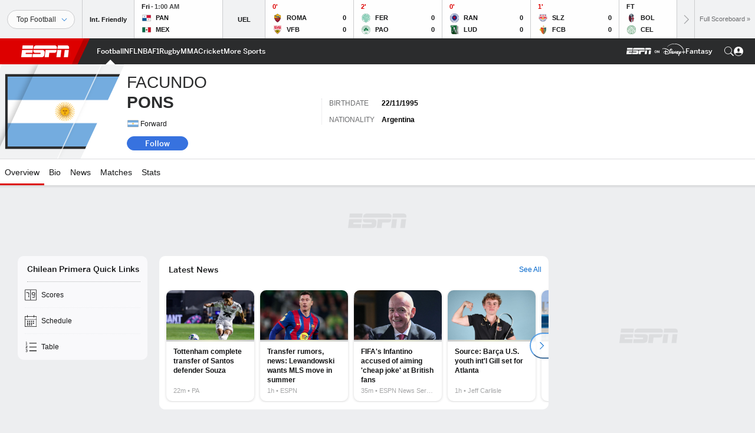

--- FILE ---
content_type: text/html; charset=utf-8
request_url: https://www.google.com/recaptcha/enterprise/anchor?ar=1&k=6LciB_gZAAAAAA_mwJ4G0XZ0BXWvLTt67V7YizXx&co=aHR0cHM6Ly9jZG4ucmVnaXN0ZXJkaXNuZXkuZ28uY29tOjQ0Mw..&hl=en&v=PoyoqOPhxBO7pBk68S4YbpHZ&size=invisible&anchor-ms=20000&execute-ms=30000&cb=oz37r25p5svx
body_size: 49004
content:
<!DOCTYPE HTML><html dir="ltr" lang="en"><head><meta http-equiv="Content-Type" content="text/html; charset=UTF-8">
<meta http-equiv="X-UA-Compatible" content="IE=edge">
<title>reCAPTCHA</title>
<style type="text/css">
/* cyrillic-ext */
@font-face {
  font-family: 'Roboto';
  font-style: normal;
  font-weight: 400;
  font-stretch: 100%;
  src: url(//fonts.gstatic.com/s/roboto/v48/KFO7CnqEu92Fr1ME7kSn66aGLdTylUAMa3GUBHMdazTgWw.woff2) format('woff2');
  unicode-range: U+0460-052F, U+1C80-1C8A, U+20B4, U+2DE0-2DFF, U+A640-A69F, U+FE2E-FE2F;
}
/* cyrillic */
@font-face {
  font-family: 'Roboto';
  font-style: normal;
  font-weight: 400;
  font-stretch: 100%;
  src: url(//fonts.gstatic.com/s/roboto/v48/KFO7CnqEu92Fr1ME7kSn66aGLdTylUAMa3iUBHMdazTgWw.woff2) format('woff2');
  unicode-range: U+0301, U+0400-045F, U+0490-0491, U+04B0-04B1, U+2116;
}
/* greek-ext */
@font-face {
  font-family: 'Roboto';
  font-style: normal;
  font-weight: 400;
  font-stretch: 100%;
  src: url(//fonts.gstatic.com/s/roboto/v48/KFO7CnqEu92Fr1ME7kSn66aGLdTylUAMa3CUBHMdazTgWw.woff2) format('woff2');
  unicode-range: U+1F00-1FFF;
}
/* greek */
@font-face {
  font-family: 'Roboto';
  font-style: normal;
  font-weight: 400;
  font-stretch: 100%;
  src: url(//fonts.gstatic.com/s/roboto/v48/KFO7CnqEu92Fr1ME7kSn66aGLdTylUAMa3-UBHMdazTgWw.woff2) format('woff2');
  unicode-range: U+0370-0377, U+037A-037F, U+0384-038A, U+038C, U+038E-03A1, U+03A3-03FF;
}
/* math */
@font-face {
  font-family: 'Roboto';
  font-style: normal;
  font-weight: 400;
  font-stretch: 100%;
  src: url(//fonts.gstatic.com/s/roboto/v48/KFO7CnqEu92Fr1ME7kSn66aGLdTylUAMawCUBHMdazTgWw.woff2) format('woff2');
  unicode-range: U+0302-0303, U+0305, U+0307-0308, U+0310, U+0312, U+0315, U+031A, U+0326-0327, U+032C, U+032F-0330, U+0332-0333, U+0338, U+033A, U+0346, U+034D, U+0391-03A1, U+03A3-03A9, U+03B1-03C9, U+03D1, U+03D5-03D6, U+03F0-03F1, U+03F4-03F5, U+2016-2017, U+2034-2038, U+203C, U+2040, U+2043, U+2047, U+2050, U+2057, U+205F, U+2070-2071, U+2074-208E, U+2090-209C, U+20D0-20DC, U+20E1, U+20E5-20EF, U+2100-2112, U+2114-2115, U+2117-2121, U+2123-214F, U+2190, U+2192, U+2194-21AE, U+21B0-21E5, U+21F1-21F2, U+21F4-2211, U+2213-2214, U+2216-22FF, U+2308-230B, U+2310, U+2319, U+231C-2321, U+2336-237A, U+237C, U+2395, U+239B-23B7, U+23D0, U+23DC-23E1, U+2474-2475, U+25AF, U+25B3, U+25B7, U+25BD, U+25C1, U+25CA, U+25CC, U+25FB, U+266D-266F, U+27C0-27FF, U+2900-2AFF, U+2B0E-2B11, U+2B30-2B4C, U+2BFE, U+3030, U+FF5B, U+FF5D, U+1D400-1D7FF, U+1EE00-1EEFF;
}
/* symbols */
@font-face {
  font-family: 'Roboto';
  font-style: normal;
  font-weight: 400;
  font-stretch: 100%;
  src: url(//fonts.gstatic.com/s/roboto/v48/KFO7CnqEu92Fr1ME7kSn66aGLdTylUAMaxKUBHMdazTgWw.woff2) format('woff2');
  unicode-range: U+0001-000C, U+000E-001F, U+007F-009F, U+20DD-20E0, U+20E2-20E4, U+2150-218F, U+2190, U+2192, U+2194-2199, U+21AF, U+21E6-21F0, U+21F3, U+2218-2219, U+2299, U+22C4-22C6, U+2300-243F, U+2440-244A, U+2460-24FF, U+25A0-27BF, U+2800-28FF, U+2921-2922, U+2981, U+29BF, U+29EB, U+2B00-2BFF, U+4DC0-4DFF, U+FFF9-FFFB, U+10140-1018E, U+10190-1019C, U+101A0, U+101D0-101FD, U+102E0-102FB, U+10E60-10E7E, U+1D2C0-1D2D3, U+1D2E0-1D37F, U+1F000-1F0FF, U+1F100-1F1AD, U+1F1E6-1F1FF, U+1F30D-1F30F, U+1F315, U+1F31C, U+1F31E, U+1F320-1F32C, U+1F336, U+1F378, U+1F37D, U+1F382, U+1F393-1F39F, U+1F3A7-1F3A8, U+1F3AC-1F3AF, U+1F3C2, U+1F3C4-1F3C6, U+1F3CA-1F3CE, U+1F3D4-1F3E0, U+1F3ED, U+1F3F1-1F3F3, U+1F3F5-1F3F7, U+1F408, U+1F415, U+1F41F, U+1F426, U+1F43F, U+1F441-1F442, U+1F444, U+1F446-1F449, U+1F44C-1F44E, U+1F453, U+1F46A, U+1F47D, U+1F4A3, U+1F4B0, U+1F4B3, U+1F4B9, U+1F4BB, U+1F4BF, U+1F4C8-1F4CB, U+1F4D6, U+1F4DA, U+1F4DF, U+1F4E3-1F4E6, U+1F4EA-1F4ED, U+1F4F7, U+1F4F9-1F4FB, U+1F4FD-1F4FE, U+1F503, U+1F507-1F50B, U+1F50D, U+1F512-1F513, U+1F53E-1F54A, U+1F54F-1F5FA, U+1F610, U+1F650-1F67F, U+1F687, U+1F68D, U+1F691, U+1F694, U+1F698, U+1F6AD, U+1F6B2, U+1F6B9-1F6BA, U+1F6BC, U+1F6C6-1F6CF, U+1F6D3-1F6D7, U+1F6E0-1F6EA, U+1F6F0-1F6F3, U+1F6F7-1F6FC, U+1F700-1F7FF, U+1F800-1F80B, U+1F810-1F847, U+1F850-1F859, U+1F860-1F887, U+1F890-1F8AD, U+1F8B0-1F8BB, U+1F8C0-1F8C1, U+1F900-1F90B, U+1F93B, U+1F946, U+1F984, U+1F996, U+1F9E9, U+1FA00-1FA6F, U+1FA70-1FA7C, U+1FA80-1FA89, U+1FA8F-1FAC6, U+1FACE-1FADC, U+1FADF-1FAE9, U+1FAF0-1FAF8, U+1FB00-1FBFF;
}
/* vietnamese */
@font-face {
  font-family: 'Roboto';
  font-style: normal;
  font-weight: 400;
  font-stretch: 100%;
  src: url(//fonts.gstatic.com/s/roboto/v48/KFO7CnqEu92Fr1ME7kSn66aGLdTylUAMa3OUBHMdazTgWw.woff2) format('woff2');
  unicode-range: U+0102-0103, U+0110-0111, U+0128-0129, U+0168-0169, U+01A0-01A1, U+01AF-01B0, U+0300-0301, U+0303-0304, U+0308-0309, U+0323, U+0329, U+1EA0-1EF9, U+20AB;
}
/* latin-ext */
@font-face {
  font-family: 'Roboto';
  font-style: normal;
  font-weight: 400;
  font-stretch: 100%;
  src: url(//fonts.gstatic.com/s/roboto/v48/KFO7CnqEu92Fr1ME7kSn66aGLdTylUAMa3KUBHMdazTgWw.woff2) format('woff2');
  unicode-range: U+0100-02BA, U+02BD-02C5, U+02C7-02CC, U+02CE-02D7, U+02DD-02FF, U+0304, U+0308, U+0329, U+1D00-1DBF, U+1E00-1E9F, U+1EF2-1EFF, U+2020, U+20A0-20AB, U+20AD-20C0, U+2113, U+2C60-2C7F, U+A720-A7FF;
}
/* latin */
@font-face {
  font-family: 'Roboto';
  font-style: normal;
  font-weight: 400;
  font-stretch: 100%;
  src: url(//fonts.gstatic.com/s/roboto/v48/KFO7CnqEu92Fr1ME7kSn66aGLdTylUAMa3yUBHMdazQ.woff2) format('woff2');
  unicode-range: U+0000-00FF, U+0131, U+0152-0153, U+02BB-02BC, U+02C6, U+02DA, U+02DC, U+0304, U+0308, U+0329, U+2000-206F, U+20AC, U+2122, U+2191, U+2193, U+2212, U+2215, U+FEFF, U+FFFD;
}
/* cyrillic-ext */
@font-face {
  font-family: 'Roboto';
  font-style: normal;
  font-weight: 500;
  font-stretch: 100%;
  src: url(//fonts.gstatic.com/s/roboto/v48/KFO7CnqEu92Fr1ME7kSn66aGLdTylUAMa3GUBHMdazTgWw.woff2) format('woff2');
  unicode-range: U+0460-052F, U+1C80-1C8A, U+20B4, U+2DE0-2DFF, U+A640-A69F, U+FE2E-FE2F;
}
/* cyrillic */
@font-face {
  font-family: 'Roboto';
  font-style: normal;
  font-weight: 500;
  font-stretch: 100%;
  src: url(//fonts.gstatic.com/s/roboto/v48/KFO7CnqEu92Fr1ME7kSn66aGLdTylUAMa3iUBHMdazTgWw.woff2) format('woff2');
  unicode-range: U+0301, U+0400-045F, U+0490-0491, U+04B0-04B1, U+2116;
}
/* greek-ext */
@font-face {
  font-family: 'Roboto';
  font-style: normal;
  font-weight: 500;
  font-stretch: 100%;
  src: url(//fonts.gstatic.com/s/roboto/v48/KFO7CnqEu92Fr1ME7kSn66aGLdTylUAMa3CUBHMdazTgWw.woff2) format('woff2');
  unicode-range: U+1F00-1FFF;
}
/* greek */
@font-face {
  font-family: 'Roboto';
  font-style: normal;
  font-weight: 500;
  font-stretch: 100%;
  src: url(//fonts.gstatic.com/s/roboto/v48/KFO7CnqEu92Fr1ME7kSn66aGLdTylUAMa3-UBHMdazTgWw.woff2) format('woff2');
  unicode-range: U+0370-0377, U+037A-037F, U+0384-038A, U+038C, U+038E-03A1, U+03A3-03FF;
}
/* math */
@font-face {
  font-family: 'Roboto';
  font-style: normal;
  font-weight: 500;
  font-stretch: 100%;
  src: url(//fonts.gstatic.com/s/roboto/v48/KFO7CnqEu92Fr1ME7kSn66aGLdTylUAMawCUBHMdazTgWw.woff2) format('woff2');
  unicode-range: U+0302-0303, U+0305, U+0307-0308, U+0310, U+0312, U+0315, U+031A, U+0326-0327, U+032C, U+032F-0330, U+0332-0333, U+0338, U+033A, U+0346, U+034D, U+0391-03A1, U+03A3-03A9, U+03B1-03C9, U+03D1, U+03D5-03D6, U+03F0-03F1, U+03F4-03F5, U+2016-2017, U+2034-2038, U+203C, U+2040, U+2043, U+2047, U+2050, U+2057, U+205F, U+2070-2071, U+2074-208E, U+2090-209C, U+20D0-20DC, U+20E1, U+20E5-20EF, U+2100-2112, U+2114-2115, U+2117-2121, U+2123-214F, U+2190, U+2192, U+2194-21AE, U+21B0-21E5, U+21F1-21F2, U+21F4-2211, U+2213-2214, U+2216-22FF, U+2308-230B, U+2310, U+2319, U+231C-2321, U+2336-237A, U+237C, U+2395, U+239B-23B7, U+23D0, U+23DC-23E1, U+2474-2475, U+25AF, U+25B3, U+25B7, U+25BD, U+25C1, U+25CA, U+25CC, U+25FB, U+266D-266F, U+27C0-27FF, U+2900-2AFF, U+2B0E-2B11, U+2B30-2B4C, U+2BFE, U+3030, U+FF5B, U+FF5D, U+1D400-1D7FF, U+1EE00-1EEFF;
}
/* symbols */
@font-face {
  font-family: 'Roboto';
  font-style: normal;
  font-weight: 500;
  font-stretch: 100%;
  src: url(//fonts.gstatic.com/s/roboto/v48/KFO7CnqEu92Fr1ME7kSn66aGLdTylUAMaxKUBHMdazTgWw.woff2) format('woff2');
  unicode-range: U+0001-000C, U+000E-001F, U+007F-009F, U+20DD-20E0, U+20E2-20E4, U+2150-218F, U+2190, U+2192, U+2194-2199, U+21AF, U+21E6-21F0, U+21F3, U+2218-2219, U+2299, U+22C4-22C6, U+2300-243F, U+2440-244A, U+2460-24FF, U+25A0-27BF, U+2800-28FF, U+2921-2922, U+2981, U+29BF, U+29EB, U+2B00-2BFF, U+4DC0-4DFF, U+FFF9-FFFB, U+10140-1018E, U+10190-1019C, U+101A0, U+101D0-101FD, U+102E0-102FB, U+10E60-10E7E, U+1D2C0-1D2D3, U+1D2E0-1D37F, U+1F000-1F0FF, U+1F100-1F1AD, U+1F1E6-1F1FF, U+1F30D-1F30F, U+1F315, U+1F31C, U+1F31E, U+1F320-1F32C, U+1F336, U+1F378, U+1F37D, U+1F382, U+1F393-1F39F, U+1F3A7-1F3A8, U+1F3AC-1F3AF, U+1F3C2, U+1F3C4-1F3C6, U+1F3CA-1F3CE, U+1F3D4-1F3E0, U+1F3ED, U+1F3F1-1F3F3, U+1F3F5-1F3F7, U+1F408, U+1F415, U+1F41F, U+1F426, U+1F43F, U+1F441-1F442, U+1F444, U+1F446-1F449, U+1F44C-1F44E, U+1F453, U+1F46A, U+1F47D, U+1F4A3, U+1F4B0, U+1F4B3, U+1F4B9, U+1F4BB, U+1F4BF, U+1F4C8-1F4CB, U+1F4D6, U+1F4DA, U+1F4DF, U+1F4E3-1F4E6, U+1F4EA-1F4ED, U+1F4F7, U+1F4F9-1F4FB, U+1F4FD-1F4FE, U+1F503, U+1F507-1F50B, U+1F50D, U+1F512-1F513, U+1F53E-1F54A, U+1F54F-1F5FA, U+1F610, U+1F650-1F67F, U+1F687, U+1F68D, U+1F691, U+1F694, U+1F698, U+1F6AD, U+1F6B2, U+1F6B9-1F6BA, U+1F6BC, U+1F6C6-1F6CF, U+1F6D3-1F6D7, U+1F6E0-1F6EA, U+1F6F0-1F6F3, U+1F6F7-1F6FC, U+1F700-1F7FF, U+1F800-1F80B, U+1F810-1F847, U+1F850-1F859, U+1F860-1F887, U+1F890-1F8AD, U+1F8B0-1F8BB, U+1F8C0-1F8C1, U+1F900-1F90B, U+1F93B, U+1F946, U+1F984, U+1F996, U+1F9E9, U+1FA00-1FA6F, U+1FA70-1FA7C, U+1FA80-1FA89, U+1FA8F-1FAC6, U+1FACE-1FADC, U+1FADF-1FAE9, U+1FAF0-1FAF8, U+1FB00-1FBFF;
}
/* vietnamese */
@font-face {
  font-family: 'Roboto';
  font-style: normal;
  font-weight: 500;
  font-stretch: 100%;
  src: url(//fonts.gstatic.com/s/roboto/v48/KFO7CnqEu92Fr1ME7kSn66aGLdTylUAMa3OUBHMdazTgWw.woff2) format('woff2');
  unicode-range: U+0102-0103, U+0110-0111, U+0128-0129, U+0168-0169, U+01A0-01A1, U+01AF-01B0, U+0300-0301, U+0303-0304, U+0308-0309, U+0323, U+0329, U+1EA0-1EF9, U+20AB;
}
/* latin-ext */
@font-face {
  font-family: 'Roboto';
  font-style: normal;
  font-weight: 500;
  font-stretch: 100%;
  src: url(//fonts.gstatic.com/s/roboto/v48/KFO7CnqEu92Fr1ME7kSn66aGLdTylUAMa3KUBHMdazTgWw.woff2) format('woff2');
  unicode-range: U+0100-02BA, U+02BD-02C5, U+02C7-02CC, U+02CE-02D7, U+02DD-02FF, U+0304, U+0308, U+0329, U+1D00-1DBF, U+1E00-1E9F, U+1EF2-1EFF, U+2020, U+20A0-20AB, U+20AD-20C0, U+2113, U+2C60-2C7F, U+A720-A7FF;
}
/* latin */
@font-face {
  font-family: 'Roboto';
  font-style: normal;
  font-weight: 500;
  font-stretch: 100%;
  src: url(//fonts.gstatic.com/s/roboto/v48/KFO7CnqEu92Fr1ME7kSn66aGLdTylUAMa3yUBHMdazQ.woff2) format('woff2');
  unicode-range: U+0000-00FF, U+0131, U+0152-0153, U+02BB-02BC, U+02C6, U+02DA, U+02DC, U+0304, U+0308, U+0329, U+2000-206F, U+20AC, U+2122, U+2191, U+2193, U+2212, U+2215, U+FEFF, U+FFFD;
}
/* cyrillic-ext */
@font-face {
  font-family: 'Roboto';
  font-style: normal;
  font-weight: 900;
  font-stretch: 100%;
  src: url(//fonts.gstatic.com/s/roboto/v48/KFO7CnqEu92Fr1ME7kSn66aGLdTylUAMa3GUBHMdazTgWw.woff2) format('woff2');
  unicode-range: U+0460-052F, U+1C80-1C8A, U+20B4, U+2DE0-2DFF, U+A640-A69F, U+FE2E-FE2F;
}
/* cyrillic */
@font-face {
  font-family: 'Roboto';
  font-style: normal;
  font-weight: 900;
  font-stretch: 100%;
  src: url(//fonts.gstatic.com/s/roboto/v48/KFO7CnqEu92Fr1ME7kSn66aGLdTylUAMa3iUBHMdazTgWw.woff2) format('woff2');
  unicode-range: U+0301, U+0400-045F, U+0490-0491, U+04B0-04B1, U+2116;
}
/* greek-ext */
@font-face {
  font-family: 'Roboto';
  font-style: normal;
  font-weight: 900;
  font-stretch: 100%;
  src: url(//fonts.gstatic.com/s/roboto/v48/KFO7CnqEu92Fr1ME7kSn66aGLdTylUAMa3CUBHMdazTgWw.woff2) format('woff2');
  unicode-range: U+1F00-1FFF;
}
/* greek */
@font-face {
  font-family: 'Roboto';
  font-style: normal;
  font-weight: 900;
  font-stretch: 100%;
  src: url(//fonts.gstatic.com/s/roboto/v48/KFO7CnqEu92Fr1ME7kSn66aGLdTylUAMa3-UBHMdazTgWw.woff2) format('woff2');
  unicode-range: U+0370-0377, U+037A-037F, U+0384-038A, U+038C, U+038E-03A1, U+03A3-03FF;
}
/* math */
@font-face {
  font-family: 'Roboto';
  font-style: normal;
  font-weight: 900;
  font-stretch: 100%;
  src: url(//fonts.gstatic.com/s/roboto/v48/KFO7CnqEu92Fr1ME7kSn66aGLdTylUAMawCUBHMdazTgWw.woff2) format('woff2');
  unicode-range: U+0302-0303, U+0305, U+0307-0308, U+0310, U+0312, U+0315, U+031A, U+0326-0327, U+032C, U+032F-0330, U+0332-0333, U+0338, U+033A, U+0346, U+034D, U+0391-03A1, U+03A3-03A9, U+03B1-03C9, U+03D1, U+03D5-03D6, U+03F0-03F1, U+03F4-03F5, U+2016-2017, U+2034-2038, U+203C, U+2040, U+2043, U+2047, U+2050, U+2057, U+205F, U+2070-2071, U+2074-208E, U+2090-209C, U+20D0-20DC, U+20E1, U+20E5-20EF, U+2100-2112, U+2114-2115, U+2117-2121, U+2123-214F, U+2190, U+2192, U+2194-21AE, U+21B0-21E5, U+21F1-21F2, U+21F4-2211, U+2213-2214, U+2216-22FF, U+2308-230B, U+2310, U+2319, U+231C-2321, U+2336-237A, U+237C, U+2395, U+239B-23B7, U+23D0, U+23DC-23E1, U+2474-2475, U+25AF, U+25B3, U+25B7, U+25BD, U+25C1, U+25CA, U+25CC, U+25FB, U+266D-266F, U+27C0-27FF, U+2900-2AFF, U+2B0E-2B11, U+2B30-2B4C, U+2BFE, U+3030, U+FF5B, U+FF5D, U+1D400-1D7FF, U+1EE00-1EEFF;
}
/* symbols */
@font-face {
  font-family: 'Roboto';
  font-style: normal;
  font-weight: 900;
  font-stretch: 100%;
  src: url(//fonts.gstatic.com/s/roboto/v48/KFO7CnqEu92Fr1ME7kSn66aGLdTylUAMaxKUBHMdazTgWw.woff2) format('woff2');
  unicode-range: U+0001-000C, U+000E-001F, U+007F-009F, U+20DD-20E0, U+20E2-20E4, U+2150-218F, U+2190, U+2192, U+2194-2199, U+21AF, U+21E6-21F0, U+21F3, U+2218-2219, U+2299, U+22C4-22C6, U+2300-243F, U+2440-244A, U+2460-24FF, U+25A0-27BF, U+2800-28FF, U+2921-2922, U+2981, U+29BF, U+29EB, U+2B00-2BFF, U+4DC0-4DFF, U+FFF9-FFFB, U+10140-1018E, U+10190-1019C, U+101A0, U+101D0-101FD, U+102E0-102FB, U+10E60-10E7E, U+1D2C0-1D2D3, U+1D2E0-1D37F, U+1F000-1F0FF, U+1F100-1F1AD, U+1F1E6-1F1FF, U+1F30D-1F30F, U+1F315, U+1F31C, U+1F31E, U+1F320-1F32C, U+1F336, U+1F378, U+1F37D, U+1F382, U+1F393-1F39F, U+1F3A7-1F3A8, U+1F3AC-1F3AF, U+1F3C2, U+1F3C4-1F3C6, U+1F3CA-1F3CE, U+1F3D4-1F3E0, U+1F3ED, U+1F3F1-1F3F3, U+1F3F5-1F3F7, U+1F408, U+1F415, U+1F41F, U+1F426, U+1F43F, U+1F441-1F442, U+1F444, U+1F446-1F449, U+1F44C-1F44E, U+1F453, U+1F46A, U+1F47D, U+1F4A3, U+1F4B0, U+1F4B3, U+1F4B9, U+1F4BB, U+1F4BF, U+1F4C8-1F4CB, U+1F4D6, U+1F4DA, U+1F4DF, U+1F4E3-1F4E6, U+1F4EA-1F4ED, U+1F4F7, U+1F4F9-1F4FB, U+1F4FD-1F4FE, U+1F503, U+1F507-1F50B, U+1F50D, U+1F512-1F513, U+1F53E-1F54A, U+1F54F-1F5FA, U+1F610, U+1F650-1F67F, U+1F687, U+1F68D, U+1F691, U+1F694, U+1F698, U+1F6AD, U+1F6B2, U+1F6B9-1F6BA, U+1F6BC, U+1F6C6-1F6CF, U+1F6D3-1F6D7, U+1F6E0-1F6EA, U+1F6F0-1F6F3, U+1F6F7-1F6FC, U+1F700-1F7FF, U+1F800-1F80B, U+1F810-1F847, U+1F850-1F859, U+1F860-1F887, U+1F890-1F8AD, U+1F8B0-1F8BB, U+1F8C0-1F8C1, U+1F900-1F90B, U+1F93B, U+1F946, U+1F984, U+1F996, U+1F9E9, U+1FA00-1FA6F, U+1FA70-1FA7C, U+1FA80-1FA89, U+1FA8F-1FAC6, U+1FACE-1FADC, U+1FADF-1FAE9, U+1FAF0-1FAF8, U+1FB00-1FBFF;
}
/* vietnamese */
@font-face {
  font-family: 'Roboto';
  font-style: normal;
  font-weight: 900;
  font-stretch: 100%;
  src: url(//fonts.gstatic.com/s/roboto/v48/KFO7CnqEu92Fr1ME7kSn66aGLdTylUAMa3OUBHMdazTgWw.woff2) format('woff2');
  unicode-range: U+0102-0103, U+0110-0111, U+0128-0129, U+0168-0169, U+01A0-01A1, U+01AF-01B0, U+0300-0301, U+0303-0304, U+0308-0309, U+0323, U+0329, U+1EA0-1EF9, U+20AB;
}
/* latin-ext */
@font-face {
  font-family: 'Roboto';
  font-style: normal;
  font-weight: 900;
  font-stretch: 100%;
  src: url(//fonts.gstatic.com/s/roboto/v48/KFO7CnqEu92Fr1ME7kSn66aGLdTylUAMa3KUBHMdazTgWw.woff2) format('woff2');
  unicode-range: U+0100-02BA, U+02BD-02C5, U+02C7-02CC, U+02CE-02D7, U+02DD-02FF, U+0304, U+0308, U+0329, U+1D00-1DBF, U+1E00-1E9F, U+1EF2-1EFF, U+2020, U+20A0-20AB, U+20AD-20C0, U+2113, U+2C60-2C7F, U+A720-A7FF;
}
/* latin */
@font-face {
  font-family: 'Roboto';
  font-style: normal;
  font-weight: 900;
  font-stretch: 100%;
  src: url(//fonts.gstatic.com/s/roboto/v48/KFO7CnqEu92Fr1ME7kSn66aGLdTylUAMa3yUBHMdazQ.woff2) format('woff2');
  unicode-range: U+0000-00FF, U+0131, U+0152-0153, U+02BB-02BC, U+02C6, U+02DA, U+02DC, U+0304, U+0308, U+0329, U+2000-206F, U+20AC, U+2122, U+2191, U+2193, U+2212, U+2215, U+FEFF, U+FFFD;
}

</style>
<link rel="stylesheet" type="text/css" href="https://www.gstatic.com/recaptcha/releases/PoyoqOPhxBO7pBk68S4YbpHZ/styles__ltr.css">
<script nonce="XMXnpWrGzM8_9ih1VtYpMQ" type="text/javascript">window['__recaptcha_api'] = 'https://www.google.com/recaptcha/enterprise/';</script>
<script type="text/javascript" src="https://www.gstatic.com/recaptcha/releases/PoyoqOPhxBO7pBk68S4YbpHZ/recaptcha__en.js" nonce="XMXnpWrGzM8_9ih1VtYpMQ">
      
    </script></head>
<body><div id="rc-anchor-alert" class="rc-anchor-alert"></div>
<input type="hidden" id="recaptcha-token" value="[base64]">
<script type="text/javascript" nonce="XMXnpWrGzM8_9ih1VtYpMQ">
      recaptcha.anchor.Main.init("[\x22ainput\x22,[\x22bgdata\x22,\x22\x22,\[base64]/[base64]/[base64]/[base64]/[base64]/UltsKytdPUU6KEU8MjA0OD9SW2wrK109RT4+NnwxOTI6KChFJjY0NTEyKT09NTUyOTYmJk0rMTxjLmxlbmd0aCYmKGMuY2hhckNvZGVBdChNKzEpJjY0NTEyKT09NTYzMjA/[base64]/[base64]/[base64]/[base64]/[base64]/[base64]/[base64]\x22,\[base64]\x22,\x22wqlMwr1mwoFkw4R5N8KRJRvCosOcw7zCucKCWHhHwohTWDtgw5vDvnPCkUIrTsOYCkPDqknDp8KKwp7DkiITw4DCh8Kjw68kX8KFwr/Djh7Dkk7DjBEUwrTDvWbDt28EI8OfDsK7wp3DkT3Djh/DucKfwq8vwq9PCsOww7YGw7sEdMKKwqg2NMOmWn1ZA8O2J8OPSQ5lw6EJwrbCksOswqRrwrjCnivDpThMcRzCsi/DgMK2w6d8wpvDnDDCuC0ywr7Cu8Kdw6DCjCYNwoLDgULCjcKzYcKSw6nDjcKRwqHDmEIPwrhHwp3ClcOIBcKIwoHClSA8Nx5tRsK/wplSThcEwphVUsK/w7HCsMOGMxXDncOiYsKKU8K+I1UgwrTCg8KuenvCscKTImXCnMKib8KrwrA8aDPChMK5wobDo8OORsK/w5sIw453JRkON1Fxw7jCq8O/aUJNKsOkw47ClsOJwqB7wonDn3RzMcKUw4x/ISHCmMKtw7XDvU/DpgnDj8Ksw6dfbjdpw4Uow5fDjcK2w59bwozDgSsBwozCjsOzJEd5wqBpw7cNw5wSwr8hG8O/w41qYH4nFUPCi1YUFVk4wp7Cs1FmBn3DgQjDq8KpAsO2QW/Cr3p/[base64]/[base64]/[base64]/DrsO2Lx13w5vCumFSwo00YsKpMMOCWxtUwrB1Y8KtOlwrw6YPwqvDu8KHIsO9cx3CtyHCrFLCqXnDh8Okw7bDicOjwpNaBMOXfSB2XVE0AhzCim/CrxfCu2DDikYGCMKQD8KcwrfCtiXDj1fDpcK+fDnDpsKlE8O1wojCm8K5RMOkK8KMw6gzBG0zw6LDhX/Ck8KVw5rCqBnCv07CkXBww5nCg8ODwrgJVsKlw4HCiBjDh8O6GwDDkcO/[base64]/csO/w7RdOcKiQMOCwr/[base64]/Co8ONwr41wr8lU2LCvcOqDwAjwpTDscKmQg4rbcKDIlnCi0slwpcpI8OZw5stwrFFKlJXISA8w7Q5JcK7w6bDiQo1RhTCtcKIZF7CsMOCw4duEDBXMHvDoU/CjMK4w63Dh8KuDMOdw78kw43CvcKuDsOiW8OXBW5Ow7t8PcOvwohDw73DjEvCsMKNEcKFwoXCtkLDgk7Ci8KtQSdpwpISVyTCnG3DtTXCj8KNJBxGwozDpGDCk8OXw5XDisK/FQk3Q8OZwqTCiQrDv8KrBENgw5Ipwq/Du3HDnChgEMOnw4nCpMOPIEHDuMOHY2rDsMONe3vCoMKYSg/ChHY1PMK1ecOGwp/ClcKBwpvCtFHDtMKHwodaa8OQwqFPwpPCu1DCminDh8KxGzXCvgTCksO4IFfDt8Ohw7TCpl1yIMOqXTLDicKNYsKNesK8wowdwp53wq/ClsK+woTCkMKHwocnwo3ClMO2wrbDmmrDuVpwDSpRTDJzw6JhDcOCwopXwqDDploBNHbCinIUw5AxwqxNw4zDth3CgXE4w6zCnGQlwrDDoB/Dl2dtwq5Hw4Isw60XQFzCucKoZsOIwr/CrMOjwqxvwq0ITigfFxw/WxXCgwYeY8Ohwq7CliUNMCjDnQgoZ8KRw4zDicOjScO3w6BywqghwqTCkRBBw4hMAxpEDgVaFcKCEsKWwrMhwqHCtMK8w7thE8Ktw70dN8OewroTDRgHwp5uw7fCj8ORDMOmw63Dr8O5wqTDiMO1YUd3SA7CoWEnbMOTwp/Clj/[base64]/w6jCtsORwql0HyhhecKqWl7CrMKTCsKLw5k+wpAMw6NYHVQlwprCpMOLw7jDnFctw5ojwrhRw6AGwr/CmWzCgVPDn8KmTwHCgsOpclnCrMKoYEnDo8KRd3dwIFBSwrfDoE0bwoopwrRrw5kFw7VnbCvCgWsKFsOmw7TCrsOLQsKKUg/DtAEXw6UGwrbCkMOvS28Hw47DjMKQBmzDucKrw4/[base64]/[base64]/Dk8OfwqUrLGVqwrLCscOaKcO4cgMpw5Qtw6TDlw8jw7bCmsKXw77ChcOxw6oIVHVBJsOhW8KZw73CpcKLKxbDrcKAw5kkUMKAwpNQw5M6w4/CvcOqLMK2eEJAccKORwDCkMK6BjB6w6oxwp5uXsOtQcKWaTYXw7w4w4TCs8KcXgHDscKdwpDDm3kDA8OnejMFMMKLSTzDl8KlJcKidMKydHbChhbDs8K2eX5jbDQuw7ElZn00w77DminDpA/Dqw3DgTZED8KfP3ICwphQwrbDoMK3w5DDmcKTVmxdw4zDrRtQw7ogfRNeeDnCqx7CuTrCk8O7wqEew7bDqMOew5piDggodsO3w6rCjgbDtmXCs8O2EsKqwq3CjV7ClcK+C8KJw69QPio/W8Orw5dKNz/DusO/EMK4w67DpXYdWSHChhUAwo5mw6jDgSbCgzAZwpTDncKYw4MGwpbCkW4eYMObf14Vwr1JHMKeXAfCh8KUQCHDtXsdwqh/[base64]/Cu0jCmDp5EMONP8KBPwzDlcKfw4Row6YEbzDCkCbCt8KDwp7ClcKswrXDjMKdwozCgVTCjh4kMw/CkAp1w6/DosO5AEEaQw0xw6bCnsOFw5EdEsOuT8OGLmQGwq3CqcOWwqDCv8OlTyrCpMO1w4dRwqbCp0QrDcKmw45UKyHDlMO5FcO0HFbCgmQYF0RKYcO9cMKEwr4eNsORwpXChzdpw5nCvMO5w5HDmcKcwpHCt8KKcMK/VcO8w4JQVcKDw71+JcOhw4nCmMKiTMOtwq8kfsOpwp1Sw4fCusKKAcKVDUnDrCwhQsKtw4APwopyw7J4wrt2wo3CuQJhfsKSAsO9wqcawqnDt8OSUMK/aj/DgcKIw5LChcKJwpw/[base64]/DocOWwpwmwqAtPMKbCsK6YljCh2/CggIIw5V8ZFzCisKsw7rCvMODw77CvMOZw6E3woZjwp3CtcOuw4XDnMKswp8AwobDhz/CpTViw4fDscO0w5HCncOxwpjDgMKeB3TCosOpd1EABcKqMsO8IgjCqsOXw5JAw43CmMO0wrrDvCx0asKjHMKbwrLCgcKvGQTCvTt4w5LDvcKgwojDjcKCw40Nw6cdwqfDhsORwrfDrcKrOMKDeBLDqcKKN8KSWm/DicKeMwPCtsOrSTfCrcKrXMK7ccO1wq0sw4w4woVWwrbDpw7CusOFDMKzw6nDmQrDggQePzfCrw4IVS7DlyjDiGDDih/DpMKOw6dXw5DDksOEwqoswrwNfVs4woU3DcKqcsOkI8OewoRdw5hOw7XCn0HCt8KsdMKFwq3DpsOFw7h0ZkvCsTnCuMOJwrnDu3kuaSFCw5VzAMKLw6VkUMOmwoZLwrhcD8OxLRFGwrvCqcKSDMO3wrNPdzjDmCLChQ/[base64]/CicOsecO5wq4RdsOINsOzN2JVw6ZbGsKpw4rCrCvDv8O4H2dWUGFHw5fDhU11w7PDoENmZ8KBw7B4asOrwpnDkQzDk8KEwpvDjVNhIHLDqsK8LlDDiGxfIDfDncO+w5PDgMOxwo7CpTLChsKpGR/Cu8Kawo8Yw7DDnEZiwpgIW8KgI8KlwojDosO/YEdGw53DoSQqTBd6eMK8w4RKY8OCw7DClFrDmzBXdsONABLCv8Oxwp/Dp8K/[base64]/[base64]/dUfCmW/CjcOjFcOZw5DCpQEXwpTCo8ORw5fDusKQwpPCgXkTG8Onc2x2wq3CvsKHwpnCsMOqw5vDj8OUwqgPw74bU8KywqTDvzgxcy8/w496YcK7wr/CtMKdw7hfwo3CsMOoQcO4wojCp8OCUyXDocOZwo1hw5syw4cHJVowwoFVEUlzKMKhY1zDhHobWngxw7PCnMOHf8OrB8Omw7NZwpVEw5bDp8OnwrjCv8KldD7DiG/DmxNgQSPCg8OhwosZSQ5Uw4zDmGBgwrHCgcKJDsOawqQ3wolwwpp6woxKwr3DvlHCpHXDoTfDvSzCnT5bEcOjAcKoYGXDszLDsj8YIcKywonCs8Kuw5ozTsOlI8Otwp7CqcKoAkvDqcOawqobw4oaw6jCs8O3dEfCpMKlJMOTw4/CmsKgwqsEwqAMJirDhcOGIVfCgUvCgkg7SUReIMOXw7fCsmdxGm3CvcKOAcOcH8OfNjVtTVQ7UxfCglLClMOow4LCssOKw6hTw7XDgRDCmgHCuTzCiMOMw5/CscKiwrEvwrcvJSNidVRQw7rDp2rDlRfCoCbCk8KmOi1CXUtqwosiwqxVV8KnwoJ9Y1nCiMK8w4rCtMKTYcOHcMK5w6/CjMKfwrbDjDDDjsKLw5PDkcOuIGkpwrDCrsOYwonDpwdjw5zDtsKdw6XCri04w6MSfsKQUT/Cu8Ojw5wmGsK7I17CvVR7IVouTcKiw6FpKiPDh1TCnQ4qEFF9cxjDrcOCwqTCtVXCpiYAayw7wowKDW4ZwrDCgsKpwoFKw7RZw5bDmsKnwrcIw6MFwq7DoT7CmBDCgsKOwoPDtB/[base64]/ChMOfbiXCtWfDow7DscO6wpscwpzDki8Sw5lQwrJUKMKDwpLCmRPDksKjBsKtbxJbDMKQPRfCssOgFxwycMOHDsKUw4Naw4/CkhViB8OowqgtcR7DoMK9w7zDq8K6wrgiw4vCn18FTsK2w5czUDzDrcKMR8KKwrjDkMO4bMOSSsKkwqxIEDI0wpHDtTYJSsK8wonCsCccJMKzwrVIwp0OHRcLwrBpGQE/wotQwq1lfh9VwpDDhsOowps2w79jLwbDvsOGIQvDgcKQcsOewpjDlS0MXsK7w7NCwo82w7xqwpMNKUTDlnLDpcKNPMKCw6AIdcK2wojChcOcwpYJwqsTQhgYwp/CvMOWHzNPYFTChsOqw4Yrw4oveWEvw4rCqsOkw47DqXrDmsOPwrsJdsKGdXt8MQNfw43DrkPCicOhW8Oswr4Jw5xcw4xFVXnCq0lsAXN0ZhHCvxjDuMKUwo4KwoTClMOoY8KMw7oEw6nDjlXDpQbDlw9MRy1/O8OZak5SwqTDrEo3HsKXw6V0TRvCr1Fuw6Aqw4ZRISXDqzUMw53Dk8KZwoNXCsKDw5koLD7DiXRCGV56wobClsK/VlNvw4jDqsKcwrrCucOeLcKtw7zCm8Oowox4w5TCt8Obw6sNw5HCmcOBw7jChxx5wqvCnATDgcKSFHnCtEbDpxDClhloIcKvG3PDiQ1yw6Msw5lxwqXDtmA1wqxfwqjDmMKvw6Rcwp/[base64]/cBFIwqjDusKWOGHDsBHChANFY8Ovw598OcOjXThVw5zDnhpgZsOoZMOawpHChMOQV8Kww7HDjFTDu8KbVXc2L0gVD3DDhC7DqMKCQsKWB8OzEHjDmkoTRjYQI8Odw4kWw7PDgQgWHXVnFMOVwr9MRHtuTC5+w7VxwpUxCnBcEsKEw65/woAOalVlU1ZSaDTCqMOXF1FcwqnCpMOwI8OdLXzDvVrCpTo6FAnCucKjAcKYC8Oyw77DtljDsEt6w53CqSPDu8KdwrE4E8O+w5BLwoEdwqzDtsOpw4vDnMKaJcONHgspN8KtPXYrScK/w5jDtjfCisKRwpnCmsObBBzChxU6cMOCKi/Ct8K/MMOXZlbCvsOyYcOWWsKhwpvDjFgmw5g7w4bCicO0wpoufgjCgcKswq4KMEsrw6dqTsO2LA/CrMO/QGM8w5jCuAxPaMKYKjTDoMOsw5PDignCnmzDs8Kgw77CiBcrEMK1QWbCtkrCg8Khw5VJw6rDvcOQwpUZFEfDriAEwowrOMOeaFxfXcK7wqV/X8ObwrjDo8OoHwfCu8K/w63CkzTDqMKcw7jDt8K2wp00wpZgYHBPwqjCjldDVMKQw4DCjMK9YcOGw5rDqMKAwpRVU3BFTcO4PsKiw54EBMOKY8KVIsKtwpLDvBjDmS/[base64]/CtcKMw4RfwqXDj8KQw5TDg8OKEDAywqNfw4wgOAMewrhCOMOwAcOFwp1PwrZOwq7CrMKkw70sJsK6wpXCqcKJERTDsMK/[base64]/[base64]/[base64]/[base64]/CuGhcacO7PcOzGcOuw4HDmsKgL2wZw5LCj8OEw5wAXxJbT2zChRxCw7DCmMKxbH3CkiRkFxrDnn/Dg8KFNAlhMmbDnUBzwq4LwofCh8OjwqHDuXrDq8KoJcORw4HCv0YKworCrk7Dh18Va0jDmzJNw7A6AsORwr4ow7Ynw6sow5oSwq1OPsK/[base64]/EcKVT8O5BRbDusKLw6g7D2wXGCvCjSLDp8KyZh3DoEEow43ChCPDjhDDh8KvB03DuT3CqsOOVFc2wrk9wps/XsOQJn9Vw6DCpVvCrcKZLXPClAnCsBhjw6rDh0bCr8KgwoPCqyYcb8K/fMO0wqxxesKaw4Uwa8KCwo/ClgtTfgMGGBDDhBN9wpIvWloNdDlnw5h0w6jCsy9gJ8OEcxbDpAvCqXLDkMKmVMK5w6J/WzUFwqNKVFMmF8KiVGMzwpnDpTJBwrFuR8KBLi4sB8OWw7jDj8OGwr/Dg8OSbsOVwpAaYMKmw5DDvcOIw47Dp10Dc0XDrFsDw4XCiG3DhRsFwr8eG8OPwr7DqMOAw6XCl8OwMWfDjAw7w6PDr8OLc8O2w5Exw5vDh1/DoSPDm3vCokRYeMO+YynDoCdEw7rDgFI8wpEyw5kJbF7DnsOKUcK/[base64]/CmsOCLnvCgMKUwqzCqhXCkVbDv8OGGgN+RsOOw7t7w5XDsVvDhMOBEsKqdB/Dv0PDg8KpPMKcKUgNwrseccOMwpg4C8OkWgUgwoTDjcOMwrtEw7VkZX/DuVgiwr3DmMKzwoXDkMK4woJSNgbCssK7CX5RwqrDk8KEJWwTCcOgwqLCjjDDlcO/B3I4w6jClMKfF8OSEEDCvsOVw47DpMKfw5bDtFNQw7hgfSJew4QPfBEyWV/ClcOlA03ChkfCiWfDhsOCCGXCsMKMFg7CsV/CgkNYBsKJwo3Cv27Cv3IYAlrDqkXCqMOew6JkWRUEMMKSfMONwqrDpcOrJx3Cn0bDvMOsNsOFwr3DnMKFIE/Dp2XChS90wqXDr8OcJcO+WxZ/eXzCkcKrNMO6BcKGDlHCgcOPLsO3a2DDty/DhcOKMsKYw7lewqPClMO/w6rDgVY6BnLDr0MkwrbCksKGVsK7wpbDgxzCp8KMwpbDoMKkH2jCpMOkG28Ww7k2CHzCksOVw4nCtsOQK39hw6wBw5PDoQJLw4dgKV/DlCl3w4fDu1HDhkDDvsKrRWPCrsO0wo7Dq8KywrcAeigOw48FJsOwb8O/[base64]/DhsKqK8K+OHtGZl/CpsOTISNAVMKkw7szJcONw6PDt18TSMKJaMO+w4PDkD7DgsOlw4dgAcKZw53DuBVqw5LCtsOuw6czAT5lKcO1WzXCvwQMwoM/w4LCgCzCoTzDpsKAw6EWwq7DnkTCiMKQw4PCvhvDg8KZQ8OFw44XdSvCs8K3YzEmwqFFw43CnsKnw4/DusKrS8KGwo8CeDTDisKjT8KKPcKpU8OLw7jCiXXCicKRw7bChXFuNWsmw71IRBnCvcO2CUlIRnlawq4Bw6nCrMOyMWzCnMO1EznCvsOZw4jCnUHCgcKeUcKoNMKdwpJJwoALw5DDrwDCsmnCgcOSw6VpcFFtG8KlwpHDn1DDucOoDBXDkXAywpTCkMO/wowCwpnCucOWwr3DpxPDmEwWek3CtkYEIcKIasOdw5EKdcKxVMOxM0Ikw6/CgMOkZw3CocKhwqUHc03DpsOIw6okwoUzA8O+L8KrQSfCp1NOM8Kgwq/DoBdldsOBA8Oiw4gXc8OjwpgqF2wTwpsLG0DCncKGw4JNRyvDnU5dJBbDvw0EDsKDwp7CvA8Yw6HDs8Knw6EjPsKlw5nDq8OaNcOxwqPDnDvDiS0jfsOPwrYhw4BEGcKswpAKX8Kaw6HCg2hUGxXDsRsWVVFFw7/CrVHClcKowoTDlXpLIcKnXAHCk2jDhVXDrRvDp0rDq8KqwrLDjjxiwqYSBsOkwrTCvUjCpcOdacKGw4TDhCchSmrDisORwr3DsRYCEl/Dn8K3VcKGw7JcwoLDrMKAXXXCrT3DtR3CicOvw6HDu3Q0Y8OsKMKzMsKDwpZ8wqTCqSjDosOrw6UsKsKvQ8K/MMKYWMKnwrlsw5t+w6Iqe8O5w77DkMK9w6hOwrPDqMO1w7oPwpQdwqI8w4LDrnVzw6oyw47Dr8KXwpXCmjHDtUvCvRXDjhzDssOSwr7DlsKFw4h5IjMyOkx0b2/Cix7Dk8ORw6zDrMKkSsKtw6oyNDXCiW52SSXDjWBjYMODGcKPCTPClHDDlQvCgnXDhTnDusOvFWRfw4zDtMK1A3jCsMKBScOOwog7wpTDq8OTwo/ChcOWw5/DicOaPsKWWlXDl8KCZVo4w4vDoSTCosKNCcK6wqp0w4rCicOLw6Muwo3CsGkLFsOxw5o3I2AlAmEzF0AYRsKPw7FXUlrDq1nCnSMGNV3CmsOEw7dBanZMwoNadHknMRJuw6J+w5BRwqRZw6bCkVvCl3/DrgnDuDXCtkc/CTMnJEvCqDIhB8OmwoLCtj/Co8KgYMOuaMO0w67DkMKoEsK6w6FgwpPDkCjDo8KZYiUTCiI9wqM3AwU9w5sCw6ZKAsKAC8Ogwq47G1fCiAnCrkDCucOewpQOeg9lwqHDpsKAHMOUDMK7wq3DjcKxZFRcKAPCs1TDlsK7ZsOmf8KuFmzCgcK4VsOTdcKFFcOLw5/[base64]/DmFAyw6vCh8O9wocRwrvCmcK5UcOnFcKLwoDDisKaMgwCU1vCkcO3eMKzw5UsfMOyPkLCoMOkMMKiNErDgW7CnMOAw5zCnnLCqsKAM8Okw6fCiTwZBRPCtylswr/DucKHacOiccKOOMKew7jDuGHCicO2w6DDrsKWPGh9w4zCuMOQwo3CsBsxSsOAw4vCvgt5wqLDu8Kaw4XDiMOwwo7DmsOBE8KBwq3CvGPDpk/[base64]/DrMOTw5TCrz/CvsO5czZowrxywpApwpLDgcKpXC1MwoQ8woJBLMK/WsOqRMKzUXM1YcK3My3DnsOUWcKKKBxYwrHDo8Oxw5/CosKpH2siw70TLh3DpUXDrcOlMMK0wq7DuxTDvcOPwq9ew5kOw6ZqwrhUw6LCrid7woc6bTlmwrbCtcK4wrnClcKSwoXDu8KmwoMcYUQgTcKHw5c8dUMwBWdTDQ3Cj8K1wrIeD8Kuw7AwbcK6A0rCnUPDtsKrwqfDnG4Gw6DCnyp9HsKLw7nDiVw/NcOFfH/DmsKDw7HDj8KTLMOKXcOvwonCmQfDiA9KIB/DksK6McKewr/CiWbDqcKDw6Vmw6fCtkzCu0zCtMOqLcO2w642PsOmwojDiMOdwogEw7XDrFbCkChXZgU0PX8VTsOxVljCnivCtsONwqHDh8K3w6s1w7fCiQxswqhCwpPDqsKlQB8RG8KlS8O+Q8Oiwr/[base64]/w4/ChcOGdcKgw6Fqw5Z2w7ltwpbDq8KQw6MCw6TCr3rDtmAWw63DuGHClQ59fHDCumHDp8O/w7rClVnCpMKDw4HCv1/DtMOrVcOrw4zCtMOLThl8wqzDq8ORUGrDqVFUw5PDlyIIwrQNAXvDnlx9wrM2HATDnDXDn23ChXNGEH0qOsOJw5N4AsKrHwLDtMOKwp/DjcKoRcOURcOawqbDpQLDosOeZ0gsw7jCtQrDgcKINMOyIsOKwqjDhMKsDMKIw4HCtsOnc8Ovw4PCs8K2wqTCvcOtQwB1w7jDpjjDkcKUw4JEa8KOw5F4dcOyC8O/[base64]/DtVbCtADDtcOAwqItw6p9w6U/[base64]/CmzvDjsO5woE1EBvDqG/CnsKnwpF+E39LwocjRFnCpRDDrsOOUic9wpHDoRgAcFEcKkk8QkzDsD55woEAw7dNCsKHw5d4esOOYMKtwqxDw7UvcSVtw6TDrGxzw4V7IcOlw5wwwqnDv1XCoRFdd8Ouw7BnwpBqVMKbwo/Dm3XDjSfDq8Kuw5nDrmRhZjhOwofDugETw5fCkAvCinnCv2EGwqh8VcKMw5Qhwr5Ww5IFGsK9wpbCksONw6NMUBjCgsOXIC1dMMKGUcOANQDDt8OmKsKODgxufsKWZX/Cs8OCw6PDhsOpMAjDscO2w47DrsKRLQtkwq/[base64]/Dnw/CoXLDpsKeb1pfTVoBwqBiwrYZwoljQz1Vw4vCvMKXw4bCgh0awrk+worChMOzw7B3w6zDlMOQIiEAwp1nRzhAw7fChF9MScORwoDCiFNJTG/[base64]/DpMKaw78fwrHDkcKQfMOrwoRMGcO5w6EJPF3CqHB/w7tmw7Ymw78BwpTCqsOvK0PCtDjDkB3CsCbDnsKEwonDiMOBRcOTfcOxZ0hAw41iw4DCgl7DksObKsOXw6ZJw5TCmAx0PCnDqTXCvAlHwoLDpQUcLzTDn8KecB5hwplOVcKhFG3DtBxUJ8Onw78Aw4jDp8K3Zh/DscKFwrVsKsOlWFXCuzIxwpl9w7xsEGckwqzDmcK5w7wvA01NOxPCrcKwCcKbTMO/w6hAZXgkw5EUw7bCuh0kw5bDhsKQEcO7L8KiMcKBfH7CmldvWkHDk8KpwrByE8ORw67DjsKdXW7CiwDDpMOdA8KBwr0Pw5vChsKNwpvDtsK9UMOzw43CsUU3XsKMwoHCsMOwHFbDiw0FTMOeY0J3w4zDgMOkQ0bDqlgMfcOdwqVdTHt3ejjDn8KUw5daTMOJM2LDo3/DmsOOw5gHwohzwrjDsUfCtlYdwpLCpMKrwp1JDMKKTMOqHgrCp8KYOHYIwrhKEWk9U2vCvMK1wq0EcXFeVcKEw7LCjU/DssK4w6VZw71DwrPDrMKiWV5xd8OTPlDChg7DgcOMw4JuMlnCkMKrSyvDiMOyw7kNw4VUwp58KnzDrMKJEsK5QcKaUUxBwqnDhH0kCg3ClA9QKMKkUA1ewpXChMKJM1HDncKAGcKNw6nCtsOmB8Kgwq8UwrDCqMOgNcOBwonDjsOJG8OiOkbCumLCnz5iCMOgw7/DmMKnw4hMwoFDNMKCw5xPAhjDohNoFcOZWsK3exNKw5xIZ8OiesKfwrzCncKEwrMmciHClMO6wqLCnj3DuinCs8OIPcK9woTDoHrDkW/DgVXCgTQQwrIMRsOWw4TCtsK8w6gFwp/DtMKlNFRpw7VydMK8dGdAw5g5w4PDuXxwTlbCgxHCuMOMw7xcRsKvwoQqw4VfwprCgcKvcWlZw6jCp18LcsKqIMKDD8O3w5/Co3ECbMKawpPCtsKhR1EhwoDDq8Obw4Z1T8OIwpLCkj9DMkvDjy/CssO3w64DwpXCjsKDwovCgBDDmF3Dpj3DtMOUw7QXw45CB8KTwrRAFzs/IMOmFXZjOsKPwpdLw7nDvijDkG3Cjl7DocKxwp/[base64]/CpsKXbmnCncOVw5vDuQl4EUEcw4lLF2bCnndowoHDlsK+woDDnRXCqcKaSUXCvWvCtmlFFQA7w5IIeMOgLcKFw7jDmA/[base64]/ClmfCjsOsGibDucOdw7bDvkLCsUtRwqEcw5TDj8OtTmUcA3nCk8KBwrXCssKaaMOXXcOTK8KwXcKlGMOSVh3CoFdWOcKjwqvDgsKSwoXCmGIcE8OOwrHDucOAal0Mwo3DhcKOHl/CjHcDdw3CgyQWY8OFYG3DkQ8sclDCjcKEejzCuFpMwpx2G8O6f8K0w7vDhMO7wo5ewrLCkzPCn8K8worCtmIjw6HCvcKGw4oYwr59QMKKw4kbXsKDRnsUwqjCmcKEw6Fawoxrw4DCvcKDXsOpSsOmB8K/LMK2w7EJGQHDo23DqcOnwpwlSMOkYsKzNiDDuMKtwoszwp7CmwHDvXrCh8Kqw5JKw4stQsKJwrnCisOYBsKvVcO2wqvDiH0Bw5hpYjpPwrgbwqYMwpMdSiQ0wprCtQY1KcKswqlNwrnDkSjClzhrdnHDqx3CkMOZwpBdwpTCgjjDlsOmwo/[base64]/Cq8Opwrh9wqM5AcKbKxtFwrDDssOWw4XDllRnw7hAw4zCmMOuw6BbSVvDr8KxX8ORw4E7w7vChcK8McK2MG5Fw6gdOHQYw4rDoFHDtRnCiMOtw7swL3/[base64]/DtsOVPMKiw7rDuhDCtjXDmMO5fEQmRMOnPsKlSHE7LTBVwq/[base64]/DcOuRcORCCXCnxfDsldmwqkCegswwpfDnMKMw4zDt8KVdnTDnDdpwp1Aw7pgfcKFWF/DnUwHKMOzGsKzwqzDusOCdk1TMMOzBVhYw7XCgVhhKT0KemAMc1AQXMKXT8Klw7ciMsOICcOhGsKUAcO8MsOMOcKhLcO4w64JwoJDasOywoBtWBRaOGp4ecK5TTJvL1RrwqTDvcOww4l6w6Bkw5U8wqdeLS9RSH/DhMK1w4USe2rDsMOTW8Kqw6DDvsO6YsKBQ1/DsFbCrz8TwpPDhcO7djXDl8OVaMKMw50ww6bDunxKwplpdWUawqrDtzzCpsOHFMOow4DDncOPw4TDtB3DhMKVXcOwwqEEw7bDocKlw63Ct8OwRsKjW2xTTsKwKi7DoCvDvsK4O8OpwrzDlMOCFgEowrLDn8OKwrUbw7rCpwXDtsOIw47DscO5w73DrcKtw4Y0Sg1/EDnCtXEYw6wBwrp7MAFHJw3CgcOCw6rDqCDDrMKtaFDCqCbCo8OjccK2BD/Cl8OlNsKowpp2FFFVEMK3wp9Yw5nCjGZGworDs8OnF8K6wqgFw6M/PMOCVSHClcK5AcOOEwZUwrrChMOZOMK+w48HwoVVcRx/w6vDpjUfM8KEKsKKd0U9w6Yxw7jCisKkCMKtw5lqEcOABMKibwFXwoDCtMKeKcKhOMKoScOdbcOyfcKpMDIdHcKvwrsYw7vCocKGw7gNAhnCrsOzw7vCuxlsOis8wpbCuWwEw7/DlUjCrcK3wqNPJRzCv8KzeiXDgMO3Am3CtxHCs2VBS8Kqw5HDnMKjwqRDD8KbBsKkw4gnwq/DnTpcMsO8VcOJFSM9wqrCtHxowqZoKsKaBcKtRF/DiWQXP8OywqzCvBDCrcOnecO0Xiw8LWxpw7ZlclnCtSEJwoXDkUDCnAplURXDqjbDqMO/w4Utw7/[base64]/[base64]/U8OtOsKpwpwiw6IOwrUAVX40wo/CkcK5w7LDjjUZwpLDlhIKJyMhPcONwoTDtUDCs2hvw63DphNUXGAIL8OfO0nCiMKAwpXDlcKuTX/[base64]/w44Mwqc6w5DDncKGw4pYU8KTw53DpcOtXTzCqjfCvMKGwrILw7MIw7QNUTrCqG5MwrlKfx/CgsOWHcOvUD3CtGNtNcOVwpoLdGEdQ8O4w7fClykTwrLDkcKKw7vDtMONESN0YcKOwojCosOaUgfCrcO5w4/[base64]/Ci8KlCsKQVMOPUnDDpMKzKMKtw5HCvsOSH8KpwrHCsnDDglvDpS3DuzIwBcKyKMO6YGDCgcKELnwzw4HCvSXCi2kRw5vDscKcw5cmworCtcO4CsKXOcKbMMOLwpErJwrDuW1hUj7CucOaXkEEI8K3wpgOwq0/bcOUw6Jlw4tKwpBpU8OfAcKCw746TSQ9wo1IwoPDqsKsPsOTRUDCh8OCw7Ygw6fDtcOdAsOkw5bDq8Oyw4Ajw7HCs8O5EUvDtTAUwqzDh8OlJ2x7LsOwC1LCrsKowo1Uw5DDuMOEwroHwrzDvVFSw55uwqMfwrIadSfCoWfCvz3CiVzCn8OQR2/CtlNpQsKAdBfChsOfw6w1XQRHVSlFGsOowqHCtMOhCl7CtDUvMC4vembCmxt5ZDAhSQMCQcKpKR7DrsK2JMO6wr7Di8KNIW44ZGXClsOoJcK3w5XDlULDuEjDtMOQwo3ChC5VAsKBwpTCgj/[base64]/[base64]/DvUPCtykQV8KueWfCsEI3SMK9w4HCnh8xwq/CgRY+YFDCpQjDgAp5wrF6KMOHMipqw4lZFil2w73CvizChsKfwoBrN8OLGsOmOMK9w6sTJ8KDw5bDj8OkZcOEw4vClMOyMVLDgcObw4g3Fz/CpSrDtFwIFcOzAUxgw7jDpXvDisOQSEnClWYkw4Rwwo/DpcK/wofClsOkbRjCqgzDucKew4XDgcOWTsOVwrsmwrPDvsO8H2I5XR8xCcKIwrLCsWrDnWrCpDgzwpolwqnCicK4LsKrA0vDmEUMR8OJwrDCqV5cXnE/wqnClhZ1w7ddVyfDnBnCnDsnJMKBw4PDq8KBw7grJHvDosODwqLCqMO8AMO8NcOgfcKZw7LDj0bDhBrDrcOzPMOZPA/[base64]/W05Bw5E/QV1aSsK8RcKxw7vCt8ORw5gTEcKOTsK7TDtRNcORw4nDtkTDilzCs3DCplVvGMKoY8OQw51Sw5gnwqtYHybCgMO/eAbDjcOuVsKxw5hTw4Q/GMKEw4/CkcKNwpTDsg3DnsKXw5PCv8KzemrCt2lod8ODwpHDgsKIwp5xLAE4PjzCrCZmw5PCu0Enw6PCv8Ovw6bCnsKcwo3DgVPDtMOawqPDom/CiQPCl8KVAFFnwoNnEnPCqsO9wpXDrV3DrwbDisOJIlMfwq8lwoErbHBQdy9/LjlVFcOyEcKmCMO8wrnCtRbCt8Ouw5NmcSUiLX3Cl1Mswr7CncK1w77Do1VLworDtR1Fw4rCmSVNw7wmNMKpwqp9JsK/w7UzSh0Uw4HCpVN1HWISfcKTw4hfQBZyMsK0Zw3Dt8O3I0TCq8KPPMOAPVDDg8Kvw6B5AMKpw5tmwp7Di1dnw6DCoH/[base64]/[base64]/Dii4Vwp7CiCTCtQvComNLwo3CuMK2w5XDsBAwwqR4w69JMsOywr/CpcOwwrHCk8KGcG4owr7DocK2ShHDrsOXw4wBw4LDqMKFwotmWFDDmsKtNRfCqsKswoF5azhtw79jE8O4w5zCjsORAUApwocBfsOKwqJwBhYaw7thWWzDicK/eS3CgXBuWcKKwqnCtMOXw43DocOfw40jw4jDqcKUwrJMw43DkcOQwoDDv8ONRBZ9w6DCgcO5w4XDqwk9HhlPw7/DjcOeGlrDplXCocO0USbCqcO1WsK0wp3CoMOpw5vClMK4wqldw7d+wq9WwprCpWPDjG/[base64]/CkMKUwqYrGsKWdBzCnT/CvB3CmBzDp0I0w4/CisOWOzQIw5wGeMKswpEpc8OEXmdmSMOVLcOcGMOrwp/ChnrCnFY1LMOnOhTCl8K9wpjDpWBtwrVtCMOzPMOcw6bDniJqw5PDhFVawqrChsKWwrXCp8OcwqrCn3XDtDEEw6HCnyjDoMKrZ1VCw7XDqsOMe37ChsKGw4Y9MHjDrlzCkMKywrTCmTMJwrfCkjbCpcO2w5wowoEcw63Dvk8YXMKDw5LDi3oBLMOBTcKFIA/DosKCeCjCg8K7w4wxwpssBR/DgMOPwps9RcOPwrEgQ8OvcsOzdsOKLi5Aw78Uwodew73DmE3Djz3ChMKawovCpcK3GsKJw4/CiErCisOObMKED1c4SDpeBMOCw5/Ckixaw5rCilHDsxHDnRUswpzDs8OBwrRdEEwLw7bCuGfCiMK1PEoew6tkUcOCw6JywpEiw6vDvkfClm5Dw5szwpw+w4vDh8KXworDicKHw48CPcKRw7LCvR/DmMOSR17Ck0rCmcObRTjCmcKvWnnCocODw45qUS5FwqfDqDJoSMKpfcOPwrTCiT3CmcOlWsOswozDrQJfAC/Ctz/[base64]/[base64]/[base64]/bCjDkRvCtsOkwpDCvAJveMOeAcOMwq3CkCnCkkHDusKff2pfw4BlFXTDg8OcVcOkw4LDiEzCoMKuw68iW39dw4zCnMKlwoE8w4HDmlPDhi7Du3U5w7DDjcKHw5LDiMKaw7HCpzFQw5YxY8KTcGvCvyPDo0sFwqUpJmcUK8KywopqMVsYanXCrx/CscKQBMKASkrCsSEVw79mw63Cu2lzw5g2STzCgMK+wodrw73DpcOCXFsAwpDDtMKawq9vKMO8w4dBw5DDvcOKwo8nw4NNwoLCh8OVUDDDjxjCr8OBYkB1wr5KKXPDtcKZKsKrw6dWw40Hw4/DnsKew61mwoLCicOkw6vComN5fQvCrMKywpvDkk58w75IwqTCi3d9wrDCo3rDv8K7wqpTw5nDusOKwociI8OdRcKkwqbDnsKfwpM0bS88w61Iw4bCh3nCrzoAHiIgAi/Cl8KNY8Omw7tZV8KUTsKCSW9Sd8Kjcz4Bw40/w6sCMsOqXcO2w7vDuGDClw9ZP8KgwoPCl0A4S8O7FcOuViRmw73Dn8KGMWvDmcOaw4Y6GmrCmMOpw4UWS8KMTFbDmXRJw5FCw5nDg8KFRcOPwofDucO5woHCvy9ow4rCs8KeLxrDv8KSw5ctIcKxLBUnf8ONeMOSwp/DkDURZcODasOxwp7CkQPCiMKPZ8ONHivCrcKIGMOEw5IFVAkyS8KnZMKEw7DCisOwwrhpbcO2VcOYwr4WwrzDg8KBQ1fDlwllwq1ND1pJw4zDrn7Ch8OraWNCwqg6Tl7DpMOewrjCmcObwpvCgsK/wojDuy9WwpLCvG7CoMKKwrQCTSXDmcOAw5nCi8K8wrpjwq/DjBEySFbDlg7Cr3U/YFjDgD4NwqvCmwpOP8K7GThlXMKPwovDpsOQw7TDnmcbRcKgLcKVOMO8w79zNsKCIsKBwqTCkWLCj8OTwoZ2wpbCqns7O2LCr8O/[base64]/[base64]/DtMOkTSIAF3PColrCs8Kzwp5hFS1mw6HCngpBNATCn0XCh1MQE2LDn8KEUsOpRk1KwoZ3DsKJw7UpVmM+WsOxw5/CpcKLORFzw6DCvsKLCVJPdcOKEcOtUwTClC0KwpPDlMKJwr8HLwTDpsO0PsKSM1zCkWXDtsKpeTZOPgfCm8OFwoV3wqAyO8OQX8OYwoTCjcOWa2JNwqJBcMONQMKRw5bCoGxkEMK2w51DHAQNKMO+w53CnkfDssOOw4XDiMOiw7bChcKKAMKeWxE/YFfDnsK0w74tGcKbw7bCl0HCtcOKw5nCrMKhw6zDkMKTw6HCs8K5wqk8w5Nxwp/CkMKbZVzDkcKEJx5zw5EEKWILw5zDqw/[base64]/w6fCjELDvAJ2wrZQw51ewoDDtGFeNsOwwrLCj39Gw6NFMMKnwqnCuMOYw4VLDMKWBhhywo/Dt8KfGcKPXcKDN8KKwqY1w4bDu0Ejw4JYDBssw6PDu8OuwqDCtk1bc8O4w4zDvcKxQsO/[base64]/w4I8w68ww6phw4RxNMKsw4NsNGjCj2drwpfDrCzCj8Ksw5YkLgbCu2NAw7hXwr0rZcOJSMOCw7I+w7JrwqxNw5t6IhDCsRfDmDrDnAMlwpDDksK2R8O7w7bDnsKQwp/DjcKUwp/DssKsw67DosOkHG5JKkdzwrzCm05kbcOfMcOhLcKFw4EfwrzDqwd9wqo8wr5Twol2Smguw54xX29tQMKbPMOaO2o0w4PDrcO4w7bDsxsfacOtTznCrsOBGMKpUE/CgsOkwps0EMOcTcOqw54WdcKUW8Kvw6t0w7d/wqvCl8OEwpPCiDvDlcO0w5ZWPMKTY8KmQcK9FmzDgMOUUjtvcQ40w75kwrnDk8KmwoQZw6XCghkow7zChsOewonDusOPwr/[base64]/DvsOvBW7CjkXDt8KkwpzDlcKXY8KJMgrCqcK/wqLDphvCvcOfORPCosK3fVs2w4MZw4XDsD/DlkbDnsKow5Q0C3LCq0jCt8KNT8Oac8OBUsOAbHrCkw\\u003d\\u003d\x22],null,[\x22conf\x22,null,\x226LciB_gZAAAAAA_mwJ4G0XZ0BXWvLTt67V7YizXx\x22,0,null,null,null,1,[21,125,63,73,95,87,41,43,42,83,102,105,109,121],[1017145,768],0,null,null,null,null,0,null,0,null,700,1,null,0,\[base64]/76lBhnEnQkZnOKMAhnM8xEZ\x22,0,1,null,null,1,null,0,0,null,null,null,0],\x22https://cdn.registerdisney.go.com:443\x22,null,[3,1,1],null,null,null,1,3600,[\x22https://www.google.com/intl/en/policies/privacy/\x22,\x22https://www.google.com/intl/en/policies/terms/\x22],\x22tvVULpvBfvPTSlGjxvvtWru/exOxNq38jNXG/sHk2bQ\\u003d\x22,1,0,null,1,1769115746140,0,0,[128,98,47,55],null,[135,142,241,103,80],\x22RC-wRPMgZufmr-q0w\x22,null,null,null,null,null,\x220dAFcWeA66_kVoIuaigQz5jCWgcTB3YprCk12t_lP7D_QoabP4vQ2J4x69nLtEBQ1dMbGQQBJsn7ceNSF_NNsLbZAMzkWyDD0mFQ\x22,1769198545970]");
    </script></body></html>

--- FILE ---
content_type: application/x-javascript;charset=utf-8
request_url: https://sw88.espn.com/id?d_visid_ver=5.5.0&d_fieldgroup=A&mcorgid=EE0201AC512D2BE80A490D4C%40AdobeOrg&mid=09594144777068541150987720399377099374&d_coppa=true&ts=1769112149605
body_size: -43
content:
{"mid":"09594144777068541150987720399377099374"}